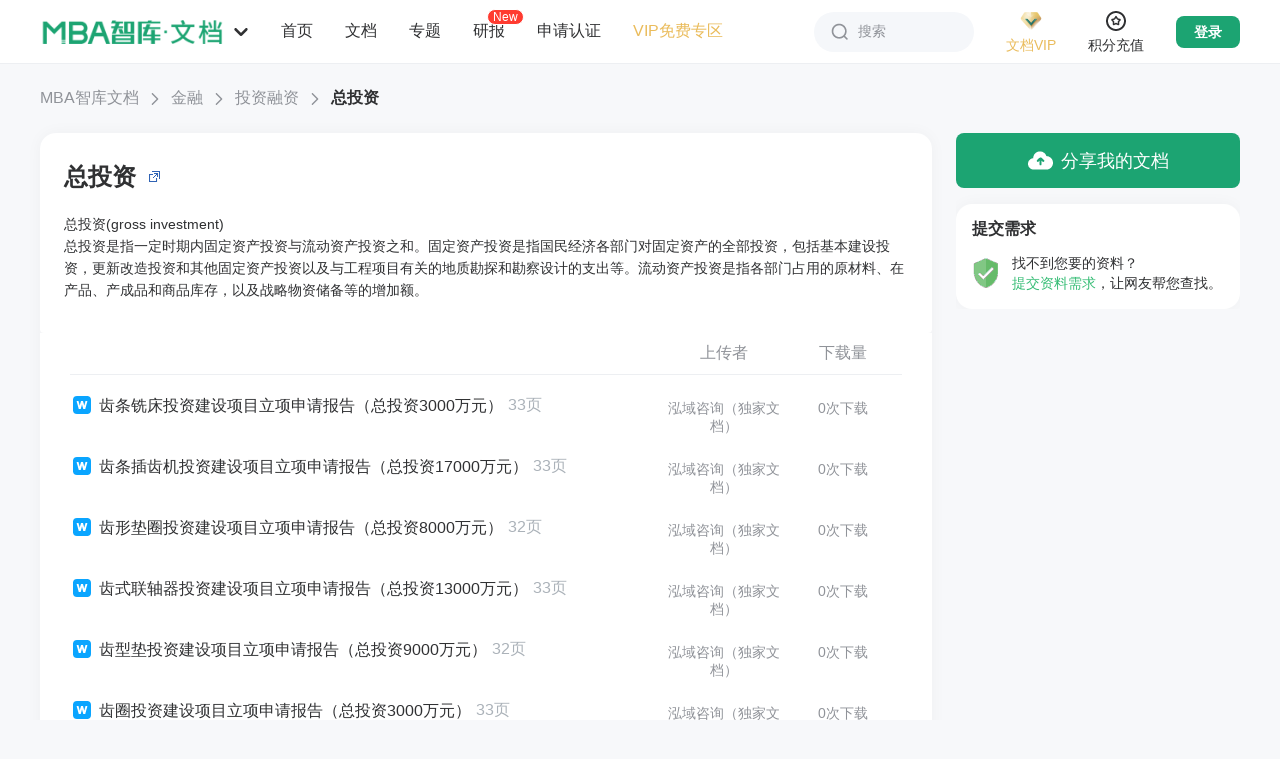

--- FILE ---
content_type: text/html; charset=utf-8
request_url: https://doc.mbalib.com/tag/%E6%80%BB%E6%8A%95%E8%B5%84?pn=3
body_size: 16987
content:
<!DOCTYPE html >
<html class="">
<head>
<meta charset="utf-8">
<meta name="viewport" content="width=device-width, initial-scale=1.0, user-scalable=0, minimum-scale=1.0, maximum-scale=1.0" />
<meta name="applicable-device" content="pc,mobile">
<meta http-equiv=X-UA-Compatible content="IE=Edge">
<meta name="renderer" content="webkit"/>
<meta name="force-rendering" content="webkit"/>
<meta name="robots" content="index,follow" />
<meta name="keywords" content="总投资" />
<meta name="description" content="总投资(gross investment)总投资是指一定时期内固定资产投资与流动资产投资之和。固定资产投资是指国民经济各部门对固定资产的全部投资，包括基本建设投资，更新改造投资和其他固定资产投资以及与工程项目有关的地质勘探和勘察设计的支出等。流动资产投资是指各部门占用的原材料、在产品、产成品和商品库存，以及战略物资储备等的增加额。" />
<link rel="shortcut icon" href="/favicon.ico" />
<link rel="copyright" href="//www.mbalib.com" />
<title>总投资 -  MBA智库文档</title>
<link rel="stylesheet" href="https://img.mbalib.com/doc/main_v921.css?v=0712" />

<link rel="stylesheet" href="https://img.mbalib.com/doc/home_common_v921.css?v=0912" />
<link rel="stylesheet" href="\iconfont/iconfont.css?v=420">
<link rel="stylesheet" href="https://img.mbalib.com/doc/iconfont/iconfont.css?v=0817">
<script src="https://img.mbalib.com/doc/icon/iconfont_copy.js"></script>



<script type="text/javascript" src="https://img.mbalib.com/common/jquery/jquery.js"></script>
<script type="text/javascript" src="https://img.mbalib.com/common/common.js?v=0602"></script>
<script type="text/javascript" src="https://img.mbalib.com/doc/front_app_v213.js?v=0817"></script>



<script src="https://dup.baidustatic.com/js/ds.js"></script>
<script>
var _hmt = _hmt || [];
(function() {
 var hm = document.createElement("script");
 hm.src = "https://hm.baidu.com/hm.js?9b0c3a7f2a7608cb5ff711c8a3f6697c";
 var s = document.getElementsByTagName("script")[0]; 
 s.parentNode.insertBefore(hm, s);

 })();


var wgUserType = 'anonymous';

// statUserType(wgUserType);
</script>


<!-- Google tag (gtag.js) -->
<script async src="https://www.googletagmanager.com/gtag/js?id=AW-11430241316"></script>
<script>
 
 window.dataLayer = window.dataLayer || []; function gtag(){dataLayer.push(arguments);} gtag('js', new Date()); gtag('config', 'AW-11430241316');
 
</script>
<script>
    var static_server="https://img.mbalib.com";
    
    if(!wfIsPC()){
         addCssByLink(static_server+'/doc/main-m.css?v=1120');
    }
    
</script></head><body  id="newcanvas">
<div class="header " >
  <div style="padding-top: 64px" class="phone-hide"></div>
<div class="topbar">
	<div class="topbar-box">
		<div class="topbar-logo" >
			<img src="https://img.mbalib.com/doc/images/wd-logo.png" />
			<svg class="logo-icon" aria-hidden="true" fill="#909399">
				<use xlink:href="#ic_mini_arrow_down"></use>
			</svg>
			<ul class="site-nav top_nav_li">
				<li><a target="_blank" href="//www.mbalib.com/" data-href="//www.mbalib.com/" data-channel="www" title="智库首页">首页</a></li>
				<li class=sel><a href="//doc.mbalib.com/" target="_self" data-href="//doc.mbalib.com/" data-channel="doc" title="智库文档">文档</a></li>
				<li><a target="_blank" href="//wiki.mbalib.com/" data-href="//wiki.mbalib.com/" data-channel="wiki" title="智库百科">百科</a></li>
				<li><a target="_blank" href="//ke.mbalib.com/" data-href="//ke.mbalib.com/" data-channel="ke" title="智库课堂">课堂</a></li>
				<li><a target="_blank" href="//mba.mbalib.com/" data-href="//mba.mbalib.com/" data-channel="mba" title="智库商学院">商学院</a></li>
				<li><a target="_blank" href="//news.mbalib.com/" data-href="//news.mbalib.com/" data-channel="news" title="智库资讯">资讯</a></li>
				<li><a target="_blank" href="//www.mbalib.com/web/knowledgeIndex" data-href="//www.mbalib.com/web/knowledgeIndex" data-channel="knowledge" title="知识点">知识点</a></li>
				<li><a target="_blank" href="//www.mbalib.com/InternationalMBA" data-href="//www.mbalib.com/InternationalMBA" data-channel="www" title="国际MBA">国际MBA</a></li>
				<li><a target="_blank" href="//www.mbalib.com/web/goods/list" data-href="//www.mbalib.com/web/goods/list" data-channel="goods" title="商城">商城</a></li>
				<li><a target="_blank" href="//ke.mbalib.com/#/business" data-href="//ke.mbalib.com/#/business" data-channel="business" title="企业商学院">企业商学院</a></li>
				<li><a target="_blank" href="//www.mbalib.com/ask" data-href="//www.mbalib.com/ask" data-channel="ask" title="问答">问答</a></li>
			</ul>
		</div>

		<ul class="topbar-nav">
			<li class="nav-li">
				<a class="li-title " href="//doc.mbalib.com" onclick="statAll_PilotBtnHome_()" title="首页">首页</a>
			</li>
			<li class="nav-li nav1" id="p1">
				<a class="li-title" href="javascript:void(0)" title="文档分类">文档</a>
				<div class="nav-pop-list nav-pop-list2" id="nav1"></div>
			</li>
			<li class="nav-li nav2" id="p2">
				<a class="li-title" href="javascript:void(0)" title="专题分类">专题</a>
				<div class="nav-pop-list nav-pop-list2" id="nav2"></div>
			</li>
			<li class="nav-li">
				<a class="li-title " onclick="statV1ReportHomePageEntrance();" href="/report" title="研报">研报
				<i class="new-i">New</i>
				</a>
			</li>
			<li class="nav-li nav3" id="p3">
				<a class="li-title" href="javascript:void(0)" title="申请认证">申请认证</a>
				<div class="nav-pop-list nav-pop-list3 rz-draw-down" id="nav3">
											<div>
							<div class="nav-2-title">认证类型</div>
							<div style="overflow: hidden;">
								<a class="rz-link rz-btn" href="/authentication?state=2&approve=organ" title="机构认证" target="_blank">机构认证</a>
								<a class="rz-link rz-btn" href="/authentication?state=2&approve=expert" title="专家认证" target="_blank">专家认证</a>
							</div>
						</div>
						<div>
							<div class="nav-2-title">认证咨询</div>
							<div>
								<p class="nav-2-title2">微信咨询</p>
								<img style="width: 120px;height:120px" data-src="https://img.mbalib.com/doc/images/qrcode.png" src="">
								<p class="nav-2-title2">电话咨询</p>
								<div class="rz-link" style="width: 100%;color:#666">0592-5817281</div>
							</div>

						</div>
										<!-- <ul class="ui-navlist2">
						<li><a href="/apply/partner" title="机构认证" target="_blank" style="float: none;">机构认证</a></li>
						<li><a href="/apply/partner?type=expert" title="专家认证" target="_blank" style="float: none;">专家认证</a></li>
						<li class="nav-icon nav-icon-zx"><a href="http://wpa.b.qq.com/cgi/wpa.php?ln=1&key=XzgwMDAxODIxMl80NzM3MjJfODAwMDE4MjEyXw" target="_blank">认证咨询</a></li>
						<li class="nav-icon nav-icon-phone"><a href="javascript:void(0);"  style="cursor: default">0592-5817281</a></li>
					</ul> -->
				</div>
			</li>
			<li class="nav-li">
				<a class="li-title color-brown" target="blank" href="/userpay/member?sfrom=pc_nav_left#free" onclick="statAll_PilotVIPFree_()" title="VIP免费专区">VIP免费专区</a>
			</li>
		</ul>
		<script type="text/javascript" src="https://img.mbalib.com/common/tmc/tmc.js"></script>
<div class="site-nav-r">
	<div class="topbar-search" id="topbar_search">
		<svg class="search-icon" aria-hidden="true" fill="#909399">
			<use xlink:href="#ic_search"></use>
		</svg>
		<span>搜索</span>
	</div>

	<div class="topbar-vip">
		<a href="/userpay/member?sfrom=PC_All_HeadJionVIP" target="_blank" class="vip-img" onclick="statePCAllHeadJionVIP()">
			<img src="https://img.mbalib.com/common/images/vip/topbar-VIP-doc.png" />
			<p class="brown">文档VIP</p>
		</a>
		<a href="/userpay/member?sfrom=PC_All_HeadJionMenuVIP" target="_blank" onclick="statePCAllHeadJionMenuVIP()"><img class="vip-privilege-img lazy-load" data-src="https://img.mbalib.com/common/images/vip_right.png" src="" style=""></a>
		<!--<div class="vip-privilege">
			<div class="privilege-title">加入VIP尊享特权</div>
			<ul class="privilege-box">
				<li><i class="privilegeIcon doc-right0"></i>
					<div class="main">
						<p class="name brown">VIP专享文档</p>
						<p class="desc">免费专享文档</p>
					</div>
				</li>
				<li><i class="privilegeIcon doc-right2"></i>
					<div class="main">
						<p class="name brown">超值8折下载</p>
						<p class="desc">不包含研报</p>
					</div>
				</li>
				<li><i class="privilegeIcon doc-right1"></i>
					<div class="main">
						<p class="name brown">赠送积分</p>
						<p class="desc">不过期</p>
					</div>
				</li>
				<li><i class="privilegeIcon doc-right3"></i>
					<div class="main">
						<p class="name brown">首篇免费</p>
						<p class="desc">仅限积分文档</p>
					</div>
				</li>
				<li><i class="privilegeIcon doc-right7"></i>
					<div class="main">
						<p class="name brown">纯净版体验</p>
						<p class="desc">内容过滤无广告</p>
					</div>
				</li>
				<li><i class="privilegeIcon doc-right4"></i>
					<div class="main">
						<p class="name brown">VIP权威标识</p>
						<p class="desc">彰显身份</p>
					</div>
				</li>
				<li><i class="privilegeIcon doc-right5"></i>
					<div class="main">
						<p class="name brown">专属客服</p>
						<p class="desc">一对一服务</p>
					</div>
				</li>
			</ul>
			<a href="/userpay/member?sfrom=PC_All_HeadJionMenuVIP" target="_blank" class="privilege-btn" onclick="statePCAllHeadJionMenuVIP()">开通/续费文档VIP</a>
		</div>-->
	</div>

	<div class="topbar-vip integral">
		<a href="/userpay/recharge?sfrom=PC_All_HeadJionWealth" target="_blank" class="vip-img" onclick="statePCAllHeadJionWealth()">
			<svg class="integral-icon" aria-hidden="true" fill="#909399">
				<use xlink:href="#ic_integral"></use>
			</svg>
			<p class="brown">积分充值</p>
		</a>
	</div>
	
	<div class="topbar-login-d">
	<a style="display:block" href="/login" class="topbar-login">登录</a>
	<a onclick="statLoginImg('doc')" href="/login"><img class="lazy-load" data-src="https://img.mbalib.com/common/a_pc/images/login/doc.png" src=""></a>
	</div>

	<div class="topbar-message notification">
		<div class="img-not">
			<svg class="ic_icon" aria-hidden="true">
				<use xlink:href="#ic_bell"></use>
			</svg>
			<p>消息</p>
		</div>
	</div>

	<div class="topbar-user">
		<a href="/user" class="user-img">
			<img src="https://img.mbalib.com/doc/images/user-100.jpg" />
		</a>

		<div class="user-pop-box">
			<a href="/user" class="title-top">
				<div class="title-img">
					<img src="https://img.mbalib.com/doc/images/user-100.jpg" />
				</div>
				<div class="title-content">
					<p>昵称未设置</p>
					<img src="https://img.mbalib.com/common/images/vip/topbar-VIP-doc.png" />
				</div>
				<svg class="right-icon" aria-hidden="true" fill="#909399">
					<use xlink:href="#ic_mini_arrow_right"></use>
				</svg>
			</a>
			<div class="doc-wallet">
				<a href="/userpay/member" target="_blank" onclick="statAll_HeadScoreTopUp_()"
					class="wallet-vip">
					<div class="wallet-title">
						文档VIP
						<svg class="right-icon" aria-hidden="true" fill="#909399">
							<use xlink:href="#ic_mini_arrow_right"></use>
						</svg>
					</div>
					<p class="wallet-buttom">未开通</p>
				</a>
				<a href="/userpay/recharge" target="_blank" onclick="statAll_HeadJionWealth_()"
					class="wallet-integral">
					<div class="wallet-title">
						文档积分
						<svg class="right-icon" aria-hidden="true" fill="#909399">
							<use xlink:href="#ic_mini_arrow_right"></use>
						</svg>
					</div>
					<p class="wallet-buttom">0</p>
				</a>
			</div>
			<div class="doc-box">
				<a href="/userdownload" target="_blank">
					<svg class="topbar-icon" aria-hidden="true" fill="#909399">
						<use xlink:href="#ic_buyfile"></use>
					</svg>
					<p>已下载文档</p>
				</a>
				<a href="/userfile" target="_blank" onclick="statAll_HeadMyFile_()">
					<svg class="topbar-icon" aria-hidden="true" fill="#909399">
						<use xlink:href="#ic_doc"></use>
					</svg>
					<p>我的文档</p>
				</a>
				<a href="/usertopic" target="_blank">
					<svg class="topbar-icon" aria-hidden="true" fill="#909399">
						<use xlink:href="#ic_file"></use>
					</svg>
					<p>我的专题</p>
				</a>
				<a href="/userpay" target="_blank">
					<svg class="topbar-icon" aria-hidden="true" fill="#909399">
						<use xlink:href="#ic_order"></use>
					</svg>
					<p>订单查询</p>
				</a>
				<a href="/financerecords" target="_blank">
					<svg class="topbar-icon" aria-hidden="true" fill="#909399">
						<use xlink:href="#ic_integral"></use>
					</svg>
					<p>积分变动</p>
				</a>
				<a href="/userrecommend" target="_blank">
					<svg class="topbar-icon" aria-hidden="true" fill="#909399">
						<use xlink:href="#ic_contribute"></use>
					</svg>
					<p>推介奖励</p>
				</a>
			</div>
			<div class="passport-box doc-box">
				<a href="//passport.mbalib.com/voucher" target="_blank">
					<svg class="topbar-icon" aria-hidden="true" fill="#909399">
						<use xlink:href="#ic_ticket"></use>
					</svg>
					<p>优惠券</p>
				</a>
				<a href="//passport.mbalib.com/favorite" target="_blank">
					<svg class="topbar-icon" aria-hidden="true" fill="#909399">
						<use xlink:href="#ic_star"></use>
					</svg>
					<p>收藏</p>
				</a>
				<a href="//passport.mbalib.com/user/accountsecurity" target="_blank">
					<svg class="topbar-icon" aria-hidden="true" fill="#909399">
						<use xlink:href="#ic_lock"></use>
					</svg>
					<p>账号安全</p>
				</a>
			</div>
			<div class="user-btns">
				<a href="/admin" target="_blank" class="admin-btn">后台管理</a>
				<a href="/logout" onclick="statAll_HeadOut_()">退出登录</a>
			</div>
		</div>
	</div>

	<div class="search-pop-box">
		<form class="search-box top-search-box" name=search action="/search" method=get>
						<div class="s-ipt-wr">
				<input class="s-ipt" type="text" name="q" id="search_top" value="" placeholder="请输入关键词"
					autocomplete="off" onclick="statSearch_InputBox_()">
				<button class="search-btn" id="search_submit">
					<svg class="search-icon" aria-hidden="true" fill="#909399">
						<use xlink:href="#ic_search"></use>
					</svg>
					<span>搜索</span>
				</button>
			</div>

			<div class="s-opt-wr">
				
									<label>
												<input onclick="statSearchType('0')" class="type-check" type="radio" name="ft"
							 checked id="ft0" value=0>
						<label class="custom-radio" for="ft0"></label>
																		<span>全部</span>
					</label>
									<label>
												<input onclick="statSearchType('1')" class="type-check" type="radio" name="ft"
							 id="ft1" value=1>
						<label class="custom-radio" for="ft1"></label>
																			<svg class="search-icon" aria-hidden="true" fill="#909399">
								<use xlink:href="#ic_doc_type_word"></use>
							</svg>
												<span>DOC</span>
					</label>
									<label>
												<input onclick="statSearchType('2')" class="type-check" type="radio" name="ft"
							 id="ft2" value=2>
						<label class="custom-radio" for="ft2"></label>
																			<svg class="search-icon" aria-hidden="true" fill="#909399">
								<use xlink:href="#ic_doc_type_pdf"></use>
							</svg>
												<span>PDF</span>
					</label>
									<label>
												<input onclick="statSearchType('3')" class="type-check" type="radio" name="ft"
							 id="ft3" value=3>
						<label class="custom-radio" for="ft3"></label>
																			<svg class="search-icon" aria-hidden="true" fill="#909399">
								<use xlink:href="#ic_doc_type_ppt"></use>
							</svg>
												<span>PPT</span>
					</label>
									<label>
												<input onclick="statSearchType('4')" class="type-check" type="radio" name="ft"
							 id="ft4" value=4>
						<label class="custom-radio" for="ft4"></label>
																			<svg class="search-icon" aria-hidden="true" fill="#909399">
								<use xlink:href="#ic_doc_type_excel"></use>
							</svg>
												<span>XLS</span>
					</label>
									<label>
												<input onclick="statSearchType('5')" class="type-check" type="radio" name="ft"
							 id="ft5" value=5>
						<label class="custom-radio" for="ft5"></label>
																			<svg class="search-icon" aria-hidden="true" fill="#909399">
								<use xlink:href="#ic_doc_type_txt"></use>
							</svg>
												<span>TXT</span>
					</label>
									<label>
												<input onclick="statSearchType('8')" class="type-check" type="radio" name="ft"
							 id="ft8" value=8>
						<label class="custom-radio" for="ft8"></label>
																			<svg class="search-icon" aria-hidden="true" fill="#909399">
								<use xlink:href="#ic_doc_type_report"></use>
							</svg>
												<span>研报</span>
					</label>
									<label>
												<input onclick="statSearchType('6')" class="type-check" type="radio" name="ft"
							 id="ft6" value=6>
						<label class="custom-radio" for="ft6"></label>
																			<svg class="search-icon" aria-hidden="true" fill="#909399">
								<use xlink:href="#ic_doc_type_special"></use>
							</svg>
												<span>专题</span>
					</label>
											</div>
					</form>

		<div class="search-history">
			<div class="history-title">
				搜索历史
				<svg class="delete-icon" id="delete_btn" aria-hidden="true" fill="#909399">
					<use xlink:href="#ic_garbage"></use>
				</svg>
			</div>
			<ul class="history-ul" id="history">
			</ul>
		</div>
	</div>

		</div>


<script>

document.addEventListener("DOMContentLoaded", function() {//懒加载
    var lazyImages = document.querySelectorAll('img.lazy-load');
    var lazyImageObserver = new IntersectionObserver(function(entries, observer) {
        entries.forEach(function(entry) {
            if (entry.isIntersecting) {
                var lazyImage = entry.target;
                lazyImage.src = lazyImage.dataset.src;
                lazyImage.classList.remove('lazy-load');
                lazyImageObserver.unobserve(lazyImage);
            }
        });
    });

    lazyImages.forEach(function(lazyImage) {
        lazyImageObserver.observe(lazyImage);
    });
});

</script>

<script>
	var wfusername = "";
	var wfrealname = "";
	var wfAdRoles = "nologin";
	var wfusersetUrl = "/userset";
	var wfuserfileUrl = "/userfile";
	var wfuserfavoriteUrl = "https://passport.mbalib.com/favorite";
	var wfuserdownloadUrl = "/userdownload";
	var wfuserpayUrl = "/userpay";
	var wffinancerecordsUrl = "/financerecords";
	var wfuserrecommendUrl = "/userrecommend";
	var wfusernoticeUrl = "/usernotice/system";
	var wfusermessageUrl = "/usermessage";
	var wfrechargeUrl = "/userpay/recharge";
	var wfmemberUrl = "/userpay/member";
	var wflogoutUrl = "/logout";
	var wfgetuserUrl = "/services/user";
	var wfuserUrl = "/user";
	var site_message_count = "0";
	

	
		$(function() {
			(function() {
				var token_user = getCookie("wikidbAccessToken");
				var personUl = getCookie("wikidbPersonUl");
				var searchObj = JSON.parse(localStorage.getItem('searchObj'));
				if (searchObj) {
					$('.search-history').show();
					for (i = 0; i < searchObj.length; i++) {
						let li = $('<li>' + searchObj[i] + '</li>');
						$('#history').append(li)
					}

					$('#history').on('click', 'li', function(e) {
						let text = $(this).text();
						$("#search_top").val(text);
						$("#search_submit").click();
						//$('form[name=search]').submit();
					})

					$('#delete_btn').click(function() {
						localStorage.removeItem('searchObj');
						$('.search-history').hide();
						searchObj = [];
					})

				} else {
					searchObj = [];
				}
				$('.search-pop-box').click(function(e) {
					e.stopPropagation()
				})

				$('#topbar_search').click(function(e) {
					e.stopPropagation()
					if ($('.search-pop-box').is(':visible')) {
						$('.search-pop-box').hide();
					} else {
						$('.search-pop-box').show();
						$('#search_top').focus();
					}
				})

				$(window).on('click', function(e) {
					$('.search-pop-box').hide();
				})

				$("#search_submit").click(function() {
					var key = $("#search_top").val();
					if (!key) return false;
					var index = $.inArray(key.trim(), searchObj);
					// 判断是否找到了该字符串
					if (index < 0) {
						searchObj.push(key.trim());
						localStorage.setItem('searchObj', JSON.stringify(searchObj));
					}
					var parten = /^[0-9]{4}$/;
					if (parten.test(key)) {
						if (typeof statSearch_SearchBtn_ == 'function') {
							statSearch_SearchBtn_();
						}
					}
				});

				if (token_user) {
					$.post(wfgetuserUrl, {}, function(result) {
						if (!$.isEmptyObject(result)) {
							if (result.error && result.error == 10003) {
								jumpLogin();
								return;
							}

							if (typeof setUserObj == 'function') {
								setUserObj(result); // 文档详情页方法，用于减少获取用户信息请求
							}
							$('.topbar-login').hide();
							$('.topbar-user').css('display', 'flex');
							$('.topbar-message').css('display', 'flex');
							noticePop();

							wfusername = result.name;
							wfrealname = result.realname;
							var wfuserAvatar = result.avatar;
							var wfrealIsVip = result.is_vip; // 是否为vip
							var wfrealUserLevelTime = result.user_level_time; // vip到期时间
							var wfrealUserLevelExpire = result.user_level_expire; // 是否开通过vip
							var wfrealWealth = result.wealth; // 积分余额
							if (wfrealname) {
								var hname = wfrealname;
								$('.title-content p').text(wfrealname);
							}
							/* else {
											var hname = '昵称未设置';
										}*/

							if (wfuserAvatar) {
								$('.user-img img').attr('src', wfuserAvatar);
								$('.title-img img').attr('src', wfuserAvatar);
							}

							if (wfrealIsVip) {
								$('.title-content').addClass('vip');
								$('.wallet-vip .wallet-buttom').addClass('op1');
								$('.wallet-vip .wallet-buttom').text(wfDateFormate1(wfrealUserLevelTime) +
									'到期');
							} else if(wfrealUserLevelExpire){
								$('.wallet-vip .wallet-buttom').text('已失效');
							}

							if (wfrealWealth > 0) {
								$('.wallet-integral .wallet-buttom').text(Math.floor(wfrealWealth))
							}

							if (result.type == 'admin' || result.type == 'sysop' || result.type == 'law'){
								$('.admin-btn').show();
							}

							if($('.rectangle-activity').length>0 && result.vip_view_text) {
								$('.rectangle-activity').text(result.vip_view_text);
								$('.rectangle-activity').show();
							}

						}
					}, 'json');
				} else {
					$('.topbar-login').show();
				}


			})();


		});
	
</script>
	</div>
	<div class="topbar-ad-box">
		<div style="width: 1386px;margin: 0 auto;height: 100%;"></div>
		<div style="width: 128px;margin-right: 40px;font-size: 0;" class="doc_top_right_div"></div>
	</div>
</div>

<div id="bg"></div>
<script>
	var navUrl = "/top/ajaxnavbar";
    var static_server = "https://img.mbalib.com";
    var isTransparent = "";
	
	$(function(){
			getNav();
	})
	$(window).on('scroll',function(){
		let scrollTop = window.pageYOffset || document.documentElement.scrollTop || document.body.scrollTop || $(".left-html > div").scrollTop();
		if(scrollTop > 0){
			$('.topbar').css({'box-shadow':'0px 8px 16px 0px rgba(0,0,0,0.04)'});
			if(isTransparent){
				$('.topbar').css({'background-color':'#fff'});
				$('#topbar_search').css({'background': '#F5F7FA','box-shadow': 'none'})
			}
		}else{
			$('.topbar').css({'box-shadow': 'none'});
			if(isTransparent){
				$('.topbar').css({'background-color':'transparent'});
				$('#topbar_search').css({'background': '#fff','box-shadow': '0px 0px 16px 0px rgba(0,0,0,0.04)'})
			}
		}
	});

	function getNav(){
		var data;
		data = sessionStorage.getItem("topNav");
		if(data)
		{
			data = JSON.parse(data);
			formatNav(data);
			return;
		}
		
		$.get(navUrl,function (result) {
		   formatNav(result);
		   var dataString = JSON.stringify(result);
		   sessionStorage.setItem("topNav", dataString);
    	});
	   
	}



	function formatNav(result){
	    var res=$.parseJSON(result);
		function hanldeImg(category_id){
			var str = '';
			if(category_id==1){
				str =  '<img style="background:url('+static_server+'/doc/images/nav/pic_1.png) no-repeat;background-size: 100% 100%;">';
			}else if(category_id==2){
				str =  '<img style="background:url('+static_server+'/doc/images/nav/pic_3.png) no-repeat;background-size: 100% 100%;">';
			}else if(category_id==3){
				str =  '<img style="background:url('+static_server+'/doc/images/nav/pic_4.png) no-repeat;background-size: 100% 100%;">';
			}else if(category_id==110){
				str =  '<img style="background:url('+static_server+'/doc/images/nav/pic_2.png) no-repeat;background-size: 100% 100%;">';
			}else if(category_id==5){
				str =  '<img style="background:url('+static_server+'/doc/images/nav/pic_5.png) no-repeat;background-size: 100% 100%;">';
			}else if(category_id==125){
				str =  '<img style="background:url('+static_server+'/doc/images/nav/pic_6.png) no-repeat;background-size: 100% 100%;">';
			}
			return str;
		}
		var str1='';
		var str2='';
		for (var i in res){
			str1+="<div class=\"class-lay\"><h3>"+hanldeImg(res[i].category_id)+"<a href='/list/"+res[i].category_id+"' class='tit'>"+res[i].category_name+"</a><sub style='line-height: 5.8'>共"+res[i].category_file_count+"份</sub></h3><ul style='margin-left: 128px;'>";
			str2+="<div class=\"class-lay\"><h3>"+hanldeImg(res[i].category_id)+"<a href='/list/topic_"+res[i].category_id+"' class='tit'>"+res[i].category_name+"</a><sub style='line-height: 5.8'>共"+res[i].category_topic_count+"份</sub></h3><ul style='margin-left: 128px'>";
			for(var j in res[i].category_childrens){
				if(res[i].category_childrens[j].category_name == '研究报告'){
					str1+="<li class='lay-new'><a href=/list/"+res[i].category_childrens[j].category_id+">"+res[i].category_childrens[j].category_name+"</a><img src='"+static_server+"/doc/images/new.png'></li>";
				} else {
					str1+="<li><a href=/list/"+res[i].category_childrens[j].category_id+">"+res[i].category_childrens[j].category_name+"</a></li>";
				}
				str2+="<li><a href=/list/topic_"+res[i].category_childrens[j].category_id+">"+res[i].category_childrens[j].category_name+"</a></li>";
				if (j>=12){break;}
			}
			str1+="<li><a href=/list/"+res[i].category_id+">...</a></li></ul></div>";
			str2+="<li><a href=/list/topic_"+res[i].category_id+">...</a></li></ul></div>";
		}
		$('#nav1').html(str1);
		$('#nav2').html(str2);
	}


	$(".top_nav_li a").click(function(){
		var h = $(this).attr('data-href');
		var channel = $(this).attr('data-channel');
		if(typeof(statTopChannelEntrance) == 'function') {
			statTopChannelEntrance(channel);
		}
		//location.href = h;
	});
	$('.topbar-logo > img').click(function(e){
		if(typeof(statAll_logoBtn_) == 'function') {
			statAll_logoBtn_();
		}

		if (e.ctrlKey) {
			// ctrl+鼠标点击，新窗口打开
			window.open('/');
		} else {
			// 非ctrl+鼠标点击，当前窗口刷新
			location.href = '/';
		}

	})

	$('#p1').mouseenter(function(){
        if(typeof statAll_PilotFileSort_ == 'function'){
            statAll_PilotFileSort_();
        }
    })
    $('#p2').mouseover(function(){
        if(typeof statAll_PilotTopicSort_ == 'function'){
            statAll_PilotTopicSort_();
        }
    })
    $('#p3').mouseover(function(){
		  var $img = $(this).find('img');
            // 如果data-src有值且src为空，则将data-src的值赋给src
            if ($img.attr('data-src') && !$img.attr('src')) {
                $img.attr('src', $img.attr('data-src'));
                // 可选：加载成功后移除data-src，避免重复加载
                $img.removeAttr('data-src');
            }
        if(typeof statAll_PilotApplyCertification_ == 'function'){
            statAll_PilotApplyCertification_();
        }
    })
	
</script> 
  </div><div class="container">
<span class="hd-site-nav">
		     <a href="/" class="site-2">MBA智库文档</a><svg class="site-icon" aria-hidden="true" fill="#909399"><use xlink:href="#ic_arrow_right"></use></svg><a class="site-2" href="/list/3">金融</a><svg class="site-icon" aria-hidden="true" fill="#909399"><use xlink:href="#ic_arrow_right"></use></svg><a class="site-2" href="/list/109">投资融资</a><svg class="site-icon" aria-hidden="true" fill="#909399"><use xlink:href="#ic_arrow_right"></use></svg><a class="site-3" href="javascript:void(0)">总投资</a>
	</span>
    <div class="conta-wr">
     <div class="conta-l-wr">
        <div class="conta-l scene-list">
          <div id="tag-mod" class="class-mod">
               <h2><a target="_blank" href="//wiki.mbalib.com/wiki/%E6%80%BB%E6%8A%95%E8%B5%84">总投资</a><sub></sub></h2>
		<div class="inner">
                    <p>总投资(gross investment)<br />
总投资是指一定时期内固定资产投资与流动资产投资之和。固定资产投资是指国民经济各部门对固定资产的全部投资，包括基本建设投资，更新改造投资和其他固定资产投资以及与工程项目有关的地质勘探和勘察设计的支出等。流动资产投资是指各部门占用的原材料、在产品、产成品和商品库存，以及战略物资储备等的增加额。<br />
</p>
</div>          </div>
          <div class="dataList">
                <!--文档-->
                <div class="bd bor2-item-wr">
                    <div class="doc-item-hd">
                      <div class="doc-inf">
                        <a class="doc-inf-aut">　</a>
                                                  <a class="doc-inf-aut">上传者</a>
                                                <a class="doc-inf-coll  ">下载量
                          <i></i>
                        </a>
                      </div>
                    </div>
		                       <div class="doc-item-wr">
                                           <div class="doc-num-wr">
                        <div class="doc-num">
                          <a style="display: inline-block;" target="_blank" href="/view/95870009f1640abbc6d41c95fecf7b4d.html" target="_blank">
                            <svg style="margin: -2px 5px 0 0;" class="doc-icon" aria-hidden="true"><use xlink:href="#ic_doc_type_word"></use></svg>
                            齿条铣床投资建设项目立项申请报告（总投资3000万元）
                          </a>
                          <i style="vertical-align: top;flex-shrink: 0;">33页</i>
                        </div>
                      </div>
                      <div class="doc-inf">
                        <span class="doc-inf-aut">　</span>
                                                  <span class="doc-inf-aut">泓域咨询（独家文档）</span>
                                                <span class="doc-inf-coll">0次下载</span>
                      </div>
                    </div>
		                       <div class="doc-item-wr">
                                           <div class="doc-num-wr">
                        <div class="doc-num">
                          <a style="display: inline-block;" target="_blank" href="/view/99ff06259deecebd813b8a70d6788a80.html" target="_blank">
                            <svg style="margin: -2px 5px 0 0;" class="doc-icon" aria-hidden="true"><use xlink:href="#ic_doc_type_word"></use></svg>
                            齿条插齿机投资建设项目立项申请报告（总投资17000万元）
                          </a>
                          <i style="vertical-align: top;flex-shrink: 0;">33页</i>
                        </div>
                      </div>
                      <div class="doc-inf">
                        <span class="doc-inf-aut">　</span>
                                                  <span class="doc-inf-aut">泓域咨询（独家文档）</span>
                                                <span class="doc-inf-coll">0次下载</span>
                      </div>
                    </div>
		                       <div class="doc-item-wr">
                                           <div class="doc-num-wr">
                        <div class="doc-num">
                          <a style="display: inline-block;" target="_blank" href="/view/695020c6272bcc902dacaa17d0ebf70c.html" target="_blank">
                            <svg style="margin: -2px 5px 0 0;" class="doc-icon" aria-hidden="true"><use xlink:href="#ic_doc_type_word"></use></svg>
                            齿形垫圈投资建设项目立项申请报告（总投资8000万元）
                          </a>
                          <i style="vertical-align: top;flex-shrink: 0;">32页</i>
                        </div>
                      </div>
                      <div class="doc-inf">
                        <span class="doc-inf-aut">　</span>
                                                  <span class="doc-inf-aut">泓域咨询（独家文档）</span>
                                                <span class="doc-inf-coll">0次下载</span>
                      </div>
                    </div>
		                       <div class="doc-item-wr">
                                           <div class="doc-num-wr">
                        <div class="doc-num">
                          <a style="display: inline-block;" target="_blank" href="/view/ec0be33b46a80bc1230b7b3f7b9f809e.html" target="_blank">
                            <svg style="margin: -2px 5px 0 0;" class="doc-icon" aria-hidden="true"><use xlink:href="#ic_doc_type_word"></use></svg>
                            齿式联轴器投资建设项目立项申请报告（总投资13000万元）
                          </a>
                          <i style="vertical-align: top;flex-shrink: 0;">33页</i>
                        </div>
                      </div>
                      <div class="doc-inf">
                        <span class="doc-inf-aut">　</span>
                                                  <span class="doc-inf-aut">泓域咨询（独家文档）</span>
                                                <span class="doc-inf-coll">0次下载</span>
                      </div>
                    </div>
		                       <div class="doc-item-wr">
                                           <div class="doc-num-wr">
                        <div class="doc-num">
                          <a style="display: inline-block;" target="_blank" href="/view/d161d0f7cd11b82b7d2a41e6adec3e93.html" target="_blank">
                            <svg style="margin: -2px 5px 0 0;" class="doc-icon" aria-hidden="true"><use xlink:href="#ic_doc_type_word"></use></svg>
                            齿型垫投资建设项目立项申请报告（总投资9000万元）
                          </a>
                          <i style="vertical-align: top;flex-shrink: 0;">32页</i>
                        </div>
                      </div>
                      <div class="doc-inf">
                        <span class="doc-inf-aut">　</span>
                                                  <span class="doc-inf-aut">泓域咨询（独家文档）</span>
                                                <span class="doc-inf-coll">0次下载</span>
                      </div>
                    </div>
		                       <div class="doc-item-wr">
                                           <div class="doc-num-wr">
                        <div class="doc-num">
                          <a style="display: inline-block;" target="_blank" href="/view/52c31d7ecccc94d338fdaebc37b59b56.html" target="_blank">
                            <svg style="margin: -2px 5px 0 0;" class="doc-icon" aria-hidden="true"><use xlink:href="#ic_doc_type_word"></use></svg>
                            齿圈投资建设项目立项申请报告（总投资3000万元）
                          </a>
                          <i style="vertical-align: top;flex-shrink: 0;">33页</i>
                        </div>
                      </div>
                      <div class="doc-inf">
                        <span class="doc-inf-aut">　</span>
                                                  <span class="doc-inf-aut">泓域咨询（独家文档）</span>
                                                <span class="doc-inf-coll">0次下载</span>
                      </div>
                    </div>
		                       <div class="doc-item-wr">
                                           <div class="doc-num-wr">
                        <div class="doc-num">
                          <a style="display: inline-block;" target="_blank" href="/view/7ff0ba36e20c137f00760e7baecb5cf0.html" target="_blank">
                            <svg style="margin: -2px 5px 0 0;" class="doc-icon" aria-hidden="true"><use xlink:href="#ic_doc_type_word"></use></svg>
                            鼻毛剪投资建设项目立项申请报告（总投资10000万元）
                          </a>
                          <i style="vertical-align: top;flex-shrink: 0;">32页</i>
                        </div>
                      </div>
                      <div class="doc-inf">
                        <span class="doc-inf-aut">　</span>
                                                  <span class="doc-inf-aut">泓域咨询（独家文档）</span>
                                                <span class="doc-inf-coll">0次下载</span>
                      </div>
                    </div>
		                       <div class="doc-item-wr">
                                           <div class="doc-num-wr">
                        <div class="doc-num">
                          <a style="display: inline-block;" target="_blank" href="/view/78d04ea6ea5aaf7e81b0940275581670.html" target="_blank">
                            <svg style="margin: -2px 5px 0 0;" class="doc-icon" aria-hidden="true"><use xlink:href="#ic_doc_type_word"></use></svg>
                            鼻梁增高器投资建设项目立项申请报告（总投资15000万元）
                          </a>
                          <i style="vertical-align: top;flex-shrink: 0;">33页</i>
                        </div>
                      </div>
                      <div class="doc-inf">
                        <span class="doc-inf-aut">　</span>
                                                  <span class="doc-inf-aut">泓域咨询（独家文档）</span>
                                                <span class="doc-inf-coll">0次下载</span>
                      </div>
                    </div>
		                       <div class="doc-item-wr">
                                           <div class="doc-num-wr">
                        <div class="doc-num">
                          <a style="display: inline-block;" target="_blank" href="/view/deb2108471addbaaeb2df999f6026350.html" target="_blank">
                            <svg style="margin: -2px 5px 0 0;" class="doc-icon" aria-hidden="true"><use xlink:href="#ic_doc_type_word"></use></svg>
                            鼠标投资建设项目立项申请报告（总投资5000万元）
                          </a>
                          <i style="vertical-align: top;flex-shrink: 0;">33页</i>
                        </div>
                      </div>
                      <div class="doc-inf">
                        <span class="doc-inf-aut">　</span>
                                                  <span class="doc-inf-aut">泓域咨询（独家文档）</span>
                                                <span class="doc-inf-coll">0次下载</span>
                      </div>
                    </div>
		                       <div class="doc-item-wr">
                                           <div class="doc-num-wr">
                        <div class="doc-num">
                          <a style="display: inline-block;" target="_blank" href="/view/4aeb2dfe43776c665c35f5508ae8d5ae.html" target="_blank">
                            <svg style="margin: -2px 5px 0 0;" class="doc-icon" aria-hidden="true"><use xlink:href="#ic_doc_type_word"></use></svg>
                            鼠标垫投资建设项目立项申请报告（总投资5000万元）
                          </a>
                          <i style="vertical-align: top;flex-shrink: 0;">33页</i>
                        </div>
                      </div>
                      <div class="doc-inf">
                        <span class="doc-inf-aut">　</span>
                                                  <span class="doc-inf-aut">泓域咨询（独家文档）</span>
                                                <span class="doc-inf-coll">0次下载</span>
                      </div>
                    </div>
		                       <div class="doc-item-wr">
                                           <div class="doc-num-wr">
                        <div class="doc-num">
                          <a style="display: inline-block;" target="_blank" href="/view/38cd34dc05740f1f5a30fcd6cf3537a4.html" target="_blank">
                            <svg style="margin: -2px 5px 0 0;" class="doc-icon" aria-hidden="true"><use xlink:href="#ic_doc_type_word"></use></svg>
                            鼓风机投资建设项目立项申请报告（总投资13000万元）
                          </a>
                          <i style="vertical-align: top;flex-shrink: 0;">33页</i>
                        </div>
                      </div>
                      <div class="doc-inf">
                        <span class="doc-inf-aut">　</span>
                                                  <span class="doc-inf-aut">泓域咨询（独家文档）</span>
                                                <span class="doc-inf-coll">0次下载</span>
                      </div>
                    </div>
		                       <div class="doc-item-wr">
                                           <div class="doc-num-wr">
                        <div class="doc-num">
                          <a style="display: inline-block;" target="_blank" href="/view/7661117607feef9be33553a955c56067.html" target="_blank">
                            <svg style="margin: -2px 5px 0 0;" class="doc-icon" aria-hidden="true"><use xlink:href="#ic_doc_type_word"></use></svg>
                            鼓纸投资建设项目立项申请报告（总投资16000万元）
                          </a>
                          <i style="vertical-align: top;flex-shrink: 0;">32页</i>
                        </div>
                      </div>
                      <div class="doc-inf">
                        <span class="doc-inf-aut">　</span>
                                                  <span class="doc-inf-aut">泓域咨询（独家文档）</span>
                                                <span class="doc-inf-coll">0次下载</span>
                      </div>
                    </div>
		                       <div class="doc-item-wr">
                                           <div class="doc-num-wr">
                        <div class="doc-num">
                          <a style="display: inline-block;" target="_blank" href="/view/8965fb2328e1a8bbcd6e63510c2438af.html" target="_blank">
                            <svg style="margin: -2px 5px 0 0;" class="doc-icon" aria-hidden="true"><use xlink:href="#ic_doc_type_word"></use></svg>
                            鼓形齿联轴器投资建设项目立项申请报告（总投资4000万元）
                          </a>
                          <i style="vertical-align: top;flex-shrink: 0;">32页</i>
                        </div>
                      </div>
                      <div class="doc-inf">
                        <span class="doc-inf-aut">　</span>
                                                  <span class="doc-inf-aut">泓域咨询（独家文档）</span>
                                                <span class="doc-inf-coll">0次下载</span>
                      </div>
                    </div>
		                       <div class="doc-item-wr">
                                           <div class="doc-num-wr">
                        <div class="doc-num">
                          <a style="display: inline-block;" target="_blank" href="/view/e93363254a5464419daedfeb7444304d.html" target="_blank">
                            <svg style="margin: -2px 5px 0 0;" class="doc-icon" aria-hidden="true"><use xlink:href="#ic_doc_type_word"></use></svg>
                            鼓式过滤机投资建设项目立项申请报告（总投资18000万元）
                          </a>
                          <i style="vertical-align: top;flex-shrink: 0;">33页</i>
                        </div>
                      </div>
                      <div class="doc-inf">
                        <span class="doc-inf-aut">　</span>
                                                  <span class="doc-inf-aut">泓域咨询（独家文档）</span>
                                                <span class="doc-inf-coll">0次下载</span>
                      </div>
                    </div>
		                       <div class="doc-item-wr">
                                           <div class="doc-num-wr">
                        <div class="doc-num">
                          <a style="display: inline-block;" target="_blank" href="/view/9dd2d482817ef59d9cfd8d2e5895767d.html" target="_blank">
                            <svg style="margin: -2px 5px 0 0;" class="doc-icon" aria-hidden="true"><use xlink:href="#ic_doc_type_word"></use></svg>
                            鼓式硫化机投资建设项目立项申请报告（总投资8000万元）
                          </a>
                          <i style="vertical-align: top;flex-shrink: 0;">33页</i>
                        </div>
                      </div>
                      <div class="doc-inf">
                        <span class="doc-inf-aut">　</span>
                                                  <span class="doc-inf-aut">泓域咨询（独家文档）</span>
                                                <span class="doc-inf-coll">0次下载</span>
                      </div>
                    </div>
		                       <div class="doc-item-wr">
                                           <div class="doc-num-wr">
                        <div class="doc-num">
                          <a style="display: inline-block;" target="_blank" href="/view/bcf3e6386b04102f459f8afa40f0520f.html" target="_blank">
                            <svg style="margin: -2px 5px 0 0;" class="doc-icon" aria-hidden="true"><use xlink:href="#ic_doc_type_word"></use></svg>
                            黑铁丝投资建设项目立项申请报告（总投资17000万元）
                          </a>
                          <i style="vertical-align: top;flex-shrink: 0;">33页</i>
                        </div>
                      </div>
                      <div class="doc-inf">
                        <span class="doc-inf-aut">　</span>
                                                  <span class="doc-inf-aut">泓域咨询（独家文档）</span>
                                                <span class="doc-inf-coll">0次下载</span>
                      </div>
                    </div>
		                       <div class="doc-item-wr">
                                           <div class="doc-num-wr">
                        <div class="doc-num">
                          <a style="display: inline-block;" target="_blank" href="/view/a6f56d01ece656c330df5f6121e93b68.html" target="_blank">
                            <svg style="margin: -2px 5px 0 0;" class="doc-icon" aria-hidden="true"><use xlink:href="#ic_doc_type_word"></use></svg>
                            黑色金属矿产投资建设项目立项申请报告（总投资3000万元）
                          </a>
                          <i style="vertical-align: top;flex-shrink: 0;">32页</i>
                        </div>
                      </div>
                      <div class="doc-inf">
                        <span class="doc-inf-aut">　</span>
                                                  <span class="doc-inf-aut">泓域咨询（独家文档）</span>
                                                <span class="doc-inf-coll">0次下载</span>
                      </div>
                    </div>
		                       <div class="doc-item-wr">
                                           <div class="doc-num-wr">
                        <div class="doc-num">
                          <a style="display: inline-block;" target="_blank" href="/view/1a780f8391487d95f1378320741923c5.html" target="_blank">
                            <svg style="margin: -2px 5px 0 0;" class="doc-icon" aria-hidden="true"><use xlink:href="#ic_doc_type_word"></use></svg>
                            黑色金属投资建设项目立项申请报告（总投资3000万元）
                          </a>
                          <i style="vertical-align: top;flex-shrink: 0;">33页</i>
                        </div>
                      </div>
                      <div class="doc-inf">
                        <span class="doc-inf-aut">　</span>
                                                  <span class="doc-inf-aut">泓域咨询（独家文档）</span>
                                                <span class="doc-inf-coll">0次下载</span>
                      </div>
                    </div>
		                       <div class="doc-item-wr">
                                           <div class="doc-num-wr">
                        <div class="doc-num">
                          <a style="display: inline-block;" target="_blank" href="/view/dd36cf956ce81eda07feb36b1e2bda30.html" target="_blank">
                            <svg style="margin: -2px 5px 0 0;" class="doc-icon" aria-hidden="true"><use xlink:href="#ic_doc_type_word"></use></svg>
                            黑色金属制品投资建设项目立项申请报告（总投资18000万元）
                          </a>
                          <i style="vertical-align: top;flex-shrink: 0;">33页</i>
                        </div>
                      </div>
                      <div class="doc-inf">
                        <span class="doc-inf-aut">　</span>
                                                  <span class="doc-inf-aut">泓域咨询（独家文档）</span>
                                                <span class="doc-inf-coll">0次下载</span>
                      </div>
                    </div>
		                       <div class="doc-item-wr">
                                           <div class="doc-num-wr">
                        <div class="doc-num">
                          <a style="display: inline-block;" target="_blank" href="/view/7818492fe415a8ad78bcbc66a38e9350.html" target="_blank">
                            <svg style="margin: -2px 5px 0 0;" class="doc-icon" aria-hidden="true"><use xlink:href="#ic_doc_type_word"></use></svg>
                            黑碳化硅投资建设项目立项申请报告（总投资25000万元）
                          </a>
                          <i style="vertical-align: top;flex-shrink: 0;">33页</i>
                        </div>
                      </div>
                      <div class="doc-inf">
                        <span class="doc-inf-aut">　</span>
                                                  <span class="doc-inf-aut">泓域咨询（独家文档）</span>
                                                <span class="doc-inf-coll">0次下载</span>
                      </div>
                    </div>
		                       <div class="doc-item-wr">
                                           <div class="doc-num-wr">
                        <div class="doc-num">
                          <a style="display: inline-block;" target="_blank" href="/view/fd69f5b0f37effec1373c57cf77b1141.html" target="_blank">
                            <svg style="margin: -2px 5px 0 0;" class="doc-icon" aria-hidden="true"><use xlink:href="#ic_doc_type_word"></use></svg>
                            黑白电视投资建设项目立项申请报告（总投资3000万元）
                          </a>
                          <i style="vertical-align: top;flex-shrink: 0;">35页</i>
                        </div>
                      </div>
                      <div class="doc-inf">
                        <span class="doc-inf-aut">　</span>
                                                  <span class="doc-inf-aut">泓域咨询（独家文档）</span>
                                                <span class="doc-inf-coll">0次下载</span>
                      </div>
                    </div>
		                       <div class="doc-item-wr">
                                           <div class="doc-num-wr">
                        <div class="doc-num">
                          <a style="display: inline-block;" target="_blank" href="/view/ba95bddce426471d8fb3ea2a40ec70bb.html" target="_blank">
                            <svg style="margin: -2px 5px 0 0;" class="doc-icon" aria-hidden="true"><use xlink:href="#ic_doc_type_word"></use></svg>
                            黑玻投资建设项目立项申请报告（总投资3000万元）
                          </a>
                          <i style="vertical-align: top;flex-shrink: 0;">33页</i>
                        </div>
                      </div>
                      <div class="doc-inf">
                        <span class="doc-inf-aut">　</span>
                                                  <span class="doc-inf-aut">泓域咨询（独家文档）</span>
                                                <span class="doc-inf-coll">0次下载</span>
                      </div>
                    </div>
		                       <div class="doc-item-wr">
                                           <div class="doc-num-wr">
                        <div class="doc-num">
                          <a style="display: inline-block;" target="_blank" href="/view/477a40299d812828a39771c878e9a8e3.html" target="_blank">
                            <svg style="margin: -2px 5px 0 0;" class="doc-icon" aria-hidden="true"><use xlink:href="#ic_doc_type_word"></use></svg>
                            黑板投资建设项目立项申请报告（总投资15000万元）
                          </a>
                          <i style="vertical-align: top;flex-shrink: 0;">32页</i>
                        </div>
                      </div>
                      <div class="doc-inf">
                        <span class="doc-inf-aut">　</span>
                                                  <span class="doc-inf-aut">泓域咨询（独家文档）</span>
                                                <span class="doc-inf-coll">0次下载</span>
                      </div>
                    </div>
		                       <div class="doc-item-wr">
                                           <div class="doc-num-wr">
                        <div class="doc-num">
                          <a style="display: inline-block;" target="_blank" href="/view/27b8ae2ab3e0fedf75894cef335530b8.html" target="_blank">
                            <svg style="margin: -2px 5px 0 0;" class="doc-icon" aria-hidden="true"><use xlink:href="#ic_doc_type_word"></use></svg>
                            黑刚玉投资建设项目立项申请报告（总投资21000万元）
                          </a>
                          <i style="vertical-align: top;flex-shrink: 0;">36页</i>
                        </div>
                      </div>
                      <div class="doc-inf">
                        <span class="doc-inf-aut">　</span>
                                                  <span class="doc-inf-aut">泓域咨询（独家文档）</span>
                                                <span class="doc-inf-coll">0次下载</span>
                      </div>
                    </div>
		                       <div class="doc-item-wr">
                                           <div class="doc-num-wr">
                        <div class="doc-num">
                          <a style="display: inline-block;" target="_blank" href="/view/1dc672a37b53158a01e914dff830647a.html" target="_blank">
                            <svg style="margin: -2px 5px 0 0;" class="doc-icon" aria-hidden="true"><use xlink:href="#ic_doc_type_word"></use></svg>
                            黑丝（黑铁丝）投资建设项目立项申请报告（总投资8000万元）
                          </a>
                          <i style="vertical-align: top;flex-shrink: 0;">33页</i>
                        </div>
                      </div>
                      <div class="doc-inf">
                        <span class="doc-inf-aut">　</span>
                                                  <span class="doc-inf-aut">泓域咨询（独家文档）</span>
                                                <span class="doc-inf-coll">0次下载</span>
                      </div>
                    </div>
		                       <div class="doc-item-wr">
                                           <div class="doc-num-wr">
                        <div class="doc-num">
                          <a style="display: inline-block;" target="_blank" href="/view/502eff67302b06d53fe9440335f9799d.html" target="_blank">
                            <svg style="margin: -2px 5px 0 0;" class="doc-icon" aria-hidden="true"><use xlink:href="#ic_doc_type_word"></use></svg>
                            黏胶用品投资建设项目立项申请报告（总投资7000万元）
                          </a>
                          <i style="vertical-align: top;flex-shrink: 0;">33页</i>
                        </div>
                      </div>
                      <div class="doc-inf">
                        <span class="doc-inf-aut">　</span>
                                                  <span class="doc-inf-aut">泓域咨询（独家文档）</span>
                                                <span class="doc-inf-coll">0次下载</span>
                      </div>
                    </div>
		                       <div class="doc-item-wr">
                                           <div class="doc-num-wr">
                        <div class="doc-num">
                          <a style="display: inline-block;" target="_blank" href="/view/ee8f748fdf9a022168059e6a6265be40.html" target="_blank">
                            <svg style="margin: -2px 5px 0 0;" class="doc-icon" aria-hidden="true"><use xlink:href="#ic_doc_type_word"></use></svg>
                            黄铜阀投资建设项目立项申请报告（总投资10000万元）
                          </a>
                          <i style="vertical-align: top;flex-shrink: 0;">33页</i>
                        </div>
                      </div>
                      <div class="doc-inf">
                        <span class="doc-inf-aut">　</span>
                                                  <span class="doc-inf-aut">泓域咨询（独家文档）</span>
                                                <span class="doc-inf-coll">0次下载</span>
                      </div>
                    </div>
		                       <div class="doc-item-wr">
                                           <div class="doc-num-wr">
                        <div class="doc-num">
                          <a style="display: inline-block;" target="_blank" href="/view/9e93eab6257ea5d38528461fe2cf73c3.html" target="_blank">
                            <svg style="margin: -2px 5px 0 0;" class="doc-icon" aria-hidden="true"><use xlink:href="#ic_doc_type_word"></use></svg>
                            黄铜闸阀投资建设项目立项申请报告（总投资5000万元）
                          </a>
                          <i style="vertical-align: top;flex-shrink: 0;">33页</i>
                        </div>
                      </div>
                      <div class="doc-inf">
                        <span class="doc-inf-aut">　</span>
                                                  <span class="doc-inf-aut">泓域咨询（独家文档）</span>
                                                <span class="doc-inf-coll">0次下载</span>
                      </div>
                    </div>
		                       <div class="doc-item-wr">
                                           <div class="doc-num-wr">
                        <div class="doc-num">
                          <a style="display: inline-block;" target="_blank" href="/view/42fb6cc075cc84f604b711c10a5e9d52.html" target="_blank">
                            <svg style="margin: -2px 5px 0 0;" class="doc-icon" aria-hidden="true"><use xlink:href="#ic_doc_type_word"></use></svg>
                            黄铜过滤器投资建设项目立项申请报告（总投资14000万元）
                          </a>
                          <i style="vertical-align: top;flex-shrink: 0;">32页</i>
                        </div>
                      </div>
                      <div class="doc-inf">
                        <span class="doc-inf-aut">　</span>
                                                  <span class="doc-inf-aut">泓域咨询（独家文档）</span>
                                                <span class="doc-inf-coll">0次下载</span>
                      </div>
                    </div>
		                       <div class="doc-item-wr">
                                           <div class="doc-num-wr">
                        <div class="doc-num">
                          <a style="display: inline-block;" target="_blank" href="/view/5971c37b4a7b4a9e43e8a93f328f5170.html" target="_blank">
                            <svg style="margin: -2px 5px 0 0;" class="doc-icon" aria-hidden="true"><use xlink:href="#ic_doc_type_word"></use></svg>
                            黄铜球阀投资建设项目立项申请报告（总投资9000万元）
                          </a>
                          <i style="vertical-align: top;flex-shrink: 0;">33页</i>
                        </div>
                      </div>
                      <div class="doc-inf">
                        <span class="doc-inf-aut">　</span>
                                                  <span class="doc-inf-aut">泓域咨询（独家文档）</span>
                                                <span class="doc-inf-coll">0次下载</span>
                      </div>
                    </div>
		                       <style>
    
    .pagenew{
        margin: 50px 0;
        font-size: 16px;
        text-align: center;
        display: flex;
        align-items: center;
        justify-content: center;
    }

    .pagenew a{
        margin: 0 8px;
        display: inline-block;
        width:36px;
        height:36px;
        background:rgba(255,255,255,1);
        border-radius:8px;
        border:1px solid #EDEFF2;
        font-size:14px;
        font-family:PingFangSC-Regular,PingFang SC;
        font-weight:400;
        color:#303133;
        line-height:36px;
    }
    .pagenew .current{
        margin: 0 8px;
        display: inline-block;
        width:36px;
        height:36px;
        background:rgba(28,164,114,1);
        border-radius:8px;
        font-size:14px;
        font-family:PingFangSC-Regular,PingFang SC;
        font-weight:400;
        color:#fff;
        line-height:36px;
    }
    .pagenew .disabled_btn{
        width: auto;
        padding: 0 14px;
        color: #303133;
    }
    .pagenew .text{
        font-weight:400;
        color:#909399;
        line-height:22px;
        font-size: 14px;
    }
    .pagenew input{
        width:66px;
        height:36px;
        background:rgba(255,255,255,1);
        border-radius:7px;
        border:1px solid #EDEFF2;
        margin: 0px 8px 3px 16px;
        text-align: center;
    }
    
</style>



<div class="pagenew m-hide">
                    <a href="/tag/%E6%80%BB%E6%8A%95%E8%B5%84?pn=2" class="disabled_btn">上一页</a>
                                    <a class="page_btn" href="/tag/%E6%80%BB%E6%8A%95%E8%B5%84?pn=0">1</a>
                                    <a class="page_btn" href="/tag/%E6%80%BB%E6%8A%95%E8%B5%84?pn=1">2</a>
                                    <a class="page_btn" href="/tag/%E6%80%BB%E6%8A%95%E8%B5%84?pn=2">3</a>
                                    <span class="current">4</span>                            <a class="page_btn" href="/tag/%E6%80%BB%E6%8A%95%E8%B5%84?pn=4">5</a>
                                    <a class="page_btn" href="/tag/%E6%80%BB%E6%8A%95%E8%B5%84?pn=5">6</a>
                                    <a class="page_btn" href="/tag/%E6%80%BB%E6%8A%95%E8%B5%84?pn=6">7</a>
                                    <a class="page_btn" href="/tag/%E6%80%BB%E6%8A%95%E8%B5%84?pn=7">8</a>
                                    <a class="page_btn" href="/tag/%E6%80%BB%E6%8A%95%E8%B5%84?pn=8">9</a>
                                    <a class="page_btn" href="/tag/%E6%80%BB%E6%8A%95%E8%B5%84?pn=9">10</a>
                                                                                                                                                                                                                                                                                                                                                                                                                                                                                                                                                                                                                                                                                                                                                                                                                                                                                                                                                                                                                                                                                                                                                                                                                                                                                                                                                                                                                                                                                                                                                                                                                                                                                                                                                                                                                                                                                                                                                                                                                                                                                                                                                                                                                                                                                                                                                                                                                                                                                                                                                                                                                                                                                                                                                                                                                                                                                                                                                                                                                                                                                                                                                                                                                                                                                                                                                                                                                                                                                                                                                                                                                                                                                                                                                                                                                                                                                                                                                                                                                                                                                                                                                                                                                                                                                                                                                                                                                                                                                                                                                                                                                                                                                                                                                                                                                                                                                                                                                                                                                                                                                                                                                                                                                                                                                                                                                                                                                                                                                                                                                                                                                                                                                                                                                                                                                                                                                                                                                                                                                                                                                                                                                                                                                                                                                                                                                                                                                                                                                                                                                                                                                                                                                                                                                                                                                                                                                                                                                                                                                                                                                                                                                                                                                                                                                                                                                                                                                                                                                                                                                                                                                                                                                                                                                                                                                                                                                                                                                                                                                                                                                                                                                                                                                                                                                                                                                                                                                                                                                                                                                                                                                                                                                                                                                                                                                                                                                                                                                                                                                                                                                                                                                                                                                                                                                                                                                                                                                                                                                                                                                                                                                                                                                                                                                                                                                                                                                                                                                                                                                                                                                                                                                                                                                                                                                                                                                                                                                                                                                                                                                                                                                                                                                                                                                                                                                                                                                                                                                                                                                                                                                                                                                                                                                                                                                                                                                                                                                                                                                                                                                                                                                                                                                                                                                                                                                                                                                                                                                                                                                                                                                                                                                                                                                                                                                                                                                                                                                                                                                                                                                                                                                                                                                                                                                                                                                                                                                                                                                                                                                                                                                                                                                                                                                                                                                                                                                                                                                                                                                                                                                                                                                                                                                                                                                                                                                                                                                                                                                                                                                                                                                                                                                                                                                                                                                                                                                                                                                                                                                                                                                                                                                                                                                                                                                                                                                                                                                                                                                                                                                                                                                                                                                                                                                                                                                                                                                                                                                                                                                                                                                                                                                                                                                                                                                                                                                                                                                                                                                                                                                                                                                                                                                                                                                                                                                                                                                                                                                                                                                                                                                                                                                                                                                                                                                                                                                                                                                                                                                                                                                                                                                                                                                                                                                                                                                                                                                                                                                                                                                                                                                                                                                                                                                                                                                                                                                                                                                                                                                                                                                                                                                                                                                                                                                                                                                                                                                                                                                                                                                                                                                                                                                                                                                                                                                                                                                                                                                                                                                                                                                                                                                                                                                                                                                                                                                                                                                                                                                                                                                                                                                                                                                                                                                                                                                                                                                                                                                                                                                                                                                                                                                                                                                                                                                                                                                                                                                                                                                                                                                                                                                                                                                                                                                                                                                                                                                                                                                                                                                                                                                                                                                                                                                                                                                                                                                                                                                                                                                                                                                                                                                                                                                                                                                                                                                                                                                                                                                                                                                                                                                                                                                                                                                                                                                                                                                                                                                                                                                                                                                                                                                                                                                                                                                                                                                                                                                                                                                                                                                                                                                                                                                                                                                                                                                                                                                                                                                                                                                                                                                                                                                                                                                                                                                                                                                                                                                                                                                                                                                                                                                                                                                                                                                                                                                                                                                                                                                                                                                                                                                                                                                                                                                                                                                                                                                                                                                                                                                                                                                                                                                                                                                                                                                                                                                                                                                                                                                                                                                                                                                                                                                                                                                                                                                                                                                                                                                                                                                                                                                                                                                                                                                                                                                                                                                                                                                                                                                                                                                                                                                                                                                                                                                                                                                                                                                                                                                                                                                                                                                                                                                                                                                                                                                                                                                                                                                                                                                                                                                                                                                                                                                                                                                                                                                                                                                                                                                                                                                                                                                                                                                                                                                                                                                                                                                                                                                                                                                                                                                                                                                                                                                                                                                                                                                                                                                                                                                                                                                                                                                                                                                                                                                                                                                                                                                                                                                                                                                                                                                                                                                                                                                                                                                                                                                                                                                                                                                                                                                                                                                                                                                                                                                                                                                                                                                                                                                                                                                                                                                                                                                                                                                                                                                                                                                                                                                                                                                                                                                                                                                                                                                                                                                                                                                                                                                                                                                                                                                                                                                                                                                                                                                                                                                                                                                                                                                                                                                                                                                                                                                                                                                                                                                                                                                                                                                                                                                                                                                                                                                                                                                                                                                                                                                                                                                                                                                                                                                                                                                                                                                                                                                                                                                                                                                                                                                                                                                                                                                                                                                                                                                                                                                                                                                                                                                                                                                                                                                                                                                                                                                                                                                                                                                                                                                                                                                                                                                                                                                                                                                                                                                                                                                                                                                                                                                                                                                                                                                                                                                                                                                                                                                                                                                                                                                                                                                                                                                                                                                                                                                                                                                                                                                                                                                                                                                                                                                                                                                                                                                                                                                                                                                                                                                                                                                                                                                                                                                                                                                                                                                                                                                                                                                                                                                                                                                                                                                                                                                                                                                                                                                                                                                                                                                                                                                                                                                                                                                                                                                                                                                                                                                                                                                                                                                                                                                                                                                                                                                                                                                                                                                                                                                                                                                                                                                                                                                                                                                                                                                                                                                                                                                                                                                                                                                                                                                                                                                                                                                                                                                                                                                                                                                                                                                                                                                                                                                                                                                                                                                                                                                                                                                                                                                                                                                                                                                                                                                                                                                                                                                                                                                                                                                                                                                                                                                                                                                                                                                                                                                                                                                                                                                                                                                                                                                                                                                                                                                                                                                                                                                                                                                                                                                                                                                                                                                                                                                                                                                                                                                                                                                                                                                                                                                                                                                                                                                                                                                                                                                                                                                                                                                                                                                                                                                                                                                                                                                                                                                                                                                                                                                                                                                                                                                                                                                                                                                                                                                                                                                                                                                                                                                                                                                                                                                                                                                                                                                                                                                                                                                                                                                                                                                                                                                                                                                                                                                                                                                                                                                                                                                                                                                                                                                                                                                                                                                                                                                                                                                                                                                                                                                                                                                                                                                                                                                                                                                                                                                                                                                                                                                                                                                                                                                                                                                                                                                                                                                                                                                                                                                                                                                                                                                                                                                                                                                                                                                                                                                                                                                                                                                                                                                                                                                                                                                                                                                                                                                                                                                                                                                                                                                                                                                                                                                                                                                                                                                                                                                                                                                                                                                                                                                                                                                                                                                                                                                                                                                                                                                                                                                                                                                                                                                                                                                                                                                                                                                                                                                                                                                                                                                                                                                                                                                                                                                                                                                                                                                                                                                                                                                                                                                                                                                                                                                                                                                                                                                                                                                                                                                                                                                                                                                                                                                                                                                                                                                                                                                                                                                                                                                                                                                                                                                                                                                                                                                                                                                                                                                                                                                                                                                                                                                                                                                                                                                                                                                                                                                                                                                                                                                                                                                                                                                                                                                                                                                                                                                                                                                                                                                                                                                                                                                                                                                                                                                                                                                                                                                                                                                                                                                                                                                                                                                                                                                                                                                                                                                                                                                                                                                                                                                                                                                                                                                                                                                                                                                                                                                                                                                                                                                                                                                                                                                                                                                                                                                                                                                                                                                                                                                                                                                                                                                                                                                                                                                                                                                                                                                                                                                                                                                                                                                                                                                                                                                                                                                                                                                                                                                                                                                                                                                                                                                                                                                                                                                                                                                                                                                                                                                                                                                                                                                                                                                                                                                                                                                                                                                                                                                                                                                                                                                                                                                                                                                                                                                                                                                                                                                                                                                                                                                                                                                                                                                                                                                                                                                                                                                                                                                                                                                                                                                                                                                                                                                                                                                                                                                                                                                                                                                                                                                                                                                                                                                                                                                                                                                                                                                                                                                                                                                                                                                                                                                                                                                                                                                                                                                                                                                                                                                                                                                                                                                                                                                                                                                                                                                                                                                                                                                                                                                                                                                                                                                                                                                                                                                                                                                                                                                                                                                                                                                                                                                                                                                                                                                                                                                                                                                                                                                                                                                                                                                                                                                                                                                                                                                                                                                                                                                                                                                                                                                                                                                                                                                                                                                                                                                                                                                                                                                                                                                                                                                                                                                                                                                                                                                                                                                                                                                                                                                                                                                                                                                                                                                                                                                                                                                                                                                                                                                                                                                                                                                                                                                                                                                                                                                                                                                                                                                                                                                                                                                                                                                                                                                                                                                                                                                                                                                                                                                                                                                                                                                                                                                                                                                                                                                                                                                                                                                                                                                                                                                                                                                                                                                                                                                                                                                                                                                                                                                                                                                                                                                                                                                                                                                                                                                                                                                                                                                                                                                                                                                                                                                                                                                                                                                                                                                                                                                                                                                                                                                                                                                                                                                                                                                                                                                                                                                                                                                                                                                                                                                                                                                                                                                                                                                                                                                                                                                                                                                                                                                                                                                                                                                                                                                                                                                                                                                                                                                                                                                                                                                                                                                                                                                                                                                                                                                                                                                                                                                                                                                                                                                                                                                                                                                                                                                                                                                                                                                                                                                                                                                                                                                                                                                                                                                                                                                                                                                                                                                                                                                                                                                                                                                                                                                                                                                                                                                                                                                                                                                                                                                                                                                                                                                                                                                                                                                                                                                                                                                                                                                                                                                                                                                                                                                                                                                                                                                                                                                                                                                                                                                                                                                                                                                                                                                                                                                                                                                                                                                                                                                                                                                                                                                                                                                                                                                                                                                                                                                                                                                                                                                                                                                                                                                                                                                                                                                                                                                                                                                                                                                                                                                                                                                                                                                                                                                                                                                                                                                                                                                                                                                                                                                                                                                                                                                                                                                                                                                                                                                                                                                                                                                                                                                                                                                                                                                                                                                                                                                                                                                                                                                                                                                                                                                                                                                                                                                                                                                                                                                                                                                                                                                                                                                                                                                                                                                                                                                                                                                                                                                                                                                                                                                                                                                                                                                                                                                                                                                                                                                                                                                                                                                                                                                                                                                                                                                                                                                                                                                                                                                                                                                                                                                                                                                                                                                                                                                                                                                                                                                                                                                                                                                                                                                                                                                                                                                                                                                                                                                                                                                                                                                                                                                                                                                                                                                                                                                                                                                                                                                                                                                                                                                                                                                                                                                                                                                                                                                                                                                                                                                                                                                                                                                                                                                                                                                                                                                                                                                                                                                                                                                                                                                                                                                                                                                                                                                                                                                                                                                                                                                                                                                                                                                                                                                                                                                                                                                                                                                                                                                                                                                                                                                                                                                                                                                                                                                                                                                                                                                                                                                                                                                                                                                                                                                                                                                                                                                                                                                                                                                                                                                                                                                                                                                                                                                                                                                                                                                                                                                                                                                                                                                                                                                                                                                                                                                                                                                                                                                                                                                                                                                                                                                                                                                                                                                                                                                                                                                                                                                                                                                                                                                                                                                                                                                                                                                                                                                                                                                                                                                                                                                                                                                                                                                                                                                                                                                                                                                                                                                                                                                                                                                                                                                                                                                                                                                                                                                                                                                                                                                                                                                                                                                                                                                                                                                                                                                                                                                                                                                                                                                                                                                                                                                                                                                                                                                                                                                                                                                                                                                                                                                                                                                                                                                                                                                                                                                                                                                                                                                                                                                                                                                                                                                                                                                                                                                                                                                                                                                                                                                                                                                                                                                                                                                                                                                                                                                                                                                                                                                                                                            <a href="/tag/%E6%80%BB%E6%8A%95%E8%B5%84?pn=4" class="disabled_btn">下一页</a>
                
                    <span class="text">跳至</span>
            <input type="text" class="pageJump" /><span class="text ">页</span>
        
    </div>

<script>
    var href = "/tag/%E6%80%BB%E6%8A%95%E8%B5%84";
    var lastPage = '30621';
    
    $(function () {

        $(".pageJump").keyup(function(event){
//
            if(event.keyCode == 13) {
                var page = Number($(this).val()) - 1;
                if(page >= 0 && page <= lastPage){

                   if(href.indexOf('?') > 0){
                       url = href + "&pn=" + page;
                   }else{
                       url = href + "?pn=" + page;
                   }
                   //console.log(url);return false;
                    location.href = url;
                   return false;
                }
            }

        });

    })
    
</script>

<div class="page-iph">
<a href="/tag/%E6%80%BB%E6%8A%95%E8%B5%84?pn=2">上一页</a><a href="/tag/%E6%80%BB%E6%8A%95%E8%B5%84?pn=4" style="margin-left:-1px; border-left:1px solid #29AA76">下一页</a>
</div>                    		    <div id="doc_tag_bottom_div" style="font-size: 0;"></div>
                </div>
          </div>
         </div>            
           <div class="sear-bottom" style="border-radius: 16px;">
     <form class="search-box bottom-search-box"  name=search  action="/search" method=get>
         <div class="s-ipt-wr"><div class="s-ipt-p"><input id="b-search" class="s-ipt" type="text" style="color:gray" name="q"
                                                           value=""
                        placeholder="请输入关键词" onclick="statSearchResult_EndSearchBox_()"
                 ></div></div>
         <div class="s-btn-wr"><input class="s-btn" type="submit" value="搜索文档" onclick="statSearchResult_EndSearchBtn_()"></div>
         <div class="s-opt-wr">
             
                              <label><input class="type-check" type="radio" name="ft"  checked value=0>全部</label>
                              <label><input class="type-check" type="radio" name="ft"  value=1>DOC</label>
                              <label><input class="type-check" type="radio" name="ft"  value=2>PDF</label>
                              <label><input class="type-check" type="radio" name="ft"  value=3>PPT</label>
                              <label><input class="type-check" type="radio" name="ft"  value=4>XLS</label>
                              <label><input class="type-check" type="radio" name="ft"  value=5>TXT</label>
                              <label><input class="type-check" type="radio" name="ft"  value=8>研报</label>
                              <label><input class="type-check" type="radio" name="ft"  value=6>专题</label>
                          <input type="hidden" name="od" id="od" value="0" />
         </div>
     </form>
 </div>     </div>

     <div class="conta-r-wr">
          <div class="down-btn-wr "><a href="/submit" id="upload"  class="share-newbtn" onclick="statAll_RightEnjoyMyFile()"><svg class="ico" aria-hidden="true"><use xlink:href="#ic_doc_upload_filled"></use></svg>分享我的文档</a></div>         <div class="doc-adve m-t20" id="doc_tag_right_div">
<!-- 广告位：DOC-02-300 -->
<script>

(function() {
/* var s = "_" + Math.random().toString(36).slice(2);
    document.write('<div id="' + s + '"></div>');
    (window.slotbydup=window.slotbydup || []).push({
        id: '4280737',
        container: s,
        size: '300,250',
        display: 'inlay-fix'
    });*/
})();

</script>

</div>         <div class="new-doc-wr m-t20  right-box box-shadow">
              <h3 class="new-doc-tit">提交需求</h3>
              <div class="doc-enqu-wr" style="padding:0 16px 16px">
                  <span class="enqu-p">找不到您要的资料？<br><a href="/usermessage/post?type=demand">提交资料需求</a>，让网友帮您查找。</span>
              </div>               
</div>           </div>
     </div>     
</div>

<script type="text/javascript" src="//afs.googlesyndication.com/adsense/search/ads.js"></script> 
<script type="text/javascript" charset="utf-8"><!--
var pageOptions = {
'pubId' : 'pub-8234842646771010',
'query' : '总投资',
'channel' : '8578971546'
};

var searchad = {
'container' : 'search-ad-bottom',
'number' : 1,
'lines' : 2,
'hl' : 'zh-CN',
'fontFamily' : 'arial',
'fontSizeTitle' : '14px',
'fontSizeDescription' : '12px',
'fontSizeDomainLink' : '12px',
'colorTitleLink' : '#22749B',
'colorDomainLink' : '#ADADAD',
'colorBorder' : '#DFDFDF',
'colorBackground': '#F5F5F5',
'linkTarget' : '_blank'
};
new google.ads.search.Ads(pageOptions,searchad);
//--></script>
<!-- 右侧返回，二维码，反馈功能-->
<div class="fix-position fix-r tool-bar" id="r_side">
    <div class="ai-img" id="aiSidebar" style="text-align: center;font-size: 0;margin-bottom: 23px;">
        <img onclick="aiBox()" style="width: 50px;cursor: pointer;" src="https://img.mbalib.com/doc/images/icon_AIzs.png" alt="">
    </div>

    <a href="/userpay/member?sfrom=pc_member_right_float_nav"
       onclick="statAll_RightMenutJionVIP_()"
       class="fix-ico2 fix-ico4" target="_blank"><span>开通<br>VIP</span></a>
       
    <a href="javascript:void(0)" target="_self" class="item">
        <div class="icon">
            <svg class="img" aria-hidden="true">
                <use xlink:href="#ic_service"></use>
            </svg>
                    </div>
        <span class="m-font-12 m-font-grey">微信客服</span>
        <div class="pop-content">
            <img data-src="https://img.mbalib.com/doc/images/qrcode.png" src="">
            <p class="m-font-12 m-m-t-5 m-font-grey">微信扫码联系客服</p>
        </div>
    </a>

    <a href="javascript:void(0)" class="item qr-code">
        <div class="icon" style="padding-top:5px;margin-bottom: 0px;">
            <svg class="img" aria-hidden="true">
                <use xlink:href="#ic_a-QRcode"></use>
            </svg>
                    </div>
        <span class="m-font-12 m-font-grey" style="line-height: 1;">微信<br>服务号</span>
        <div class="pop-content pop-content2 doc_float_right">
        </div>
    </a>
    <a href="/usermessage/post" onclick="statAll_RightMenuUserFeedback_()" class="item">
        <div class="icon">
            <svg class="img" aria-hidden="true">
                <use xlink:href="#ic_edit"></use>
            </svg>
                    </div>
        <span class="m-font-12 m-font-grey">用户反馈</span>
    </a>
    <a href="javascript:void(0)" class="item">
        <div class="icon">
            <svg class="img" aria-hidden="true">
                <use xlink:href="#ic_phone"></use>
            </svg>
        </div>
        <span class="m-font-12 m-font-grey">下载APP</span>
        <div class="pop-content">
            <img data-src="https://img.mbalib.com/doc/images/ic_doc_right_icon.jpg" src=""/>
        </div>
    </a>
    <a href="javascript:void(0)" class="item" id="back" onclick="statAll_RightMenuBackTop_()">
        <div class="icon" style="padding-top: 18px;cursor: pointer">
            <svg class="img" aria-hidden="true">
                <use xlink:href="#ic_top"></use>
            </svg>
                    </div>
    </a>

</div>

<script>
 
$(document).ready(function() {
    $('.item').hover(
        // 鼠标进入事件
        function() {
            var $img = $(this).find('.pop-content img');
            // 如果data-src有值且src为空，则将data-src的值赋给src
            if ($img.attr('data-src') && !$img.attr('src')) {
                $img.attr('src', $img.attr('data-src'));
                // 可选：加载成功后移除data-src，避免重复加载
                $img.removeAttr('data-src');
            }
        },
        // 鼠标离开事件
        function() {
        }
    );
});

</script>

<script>
    

    function hideBack() {
        $("#r_side").hide();
    }

    function showBack() {
        $("#r_side").show();
    }


    $(function () {
        $("#back").click(function () {
            if($(".left-html").length){
                $(".left-html > div").scrollTop(0)
            } else {
                scroll(0,0);
            }
        });
        $(".qr-code").hover(function () {
            statWxMp();
        }, function () {
        });
    });

    function aiBox(){
        if($(".ai-sidebar").length){
            $(".ai-sidebar").show();
            right_side.changeSidePosition();
            return false;
        }
        // var token_user = getCookie("wikidbAccessToken");
        // 获取当前页面的滚动高度，之后赋值给新元素内，防止打开ai导致页面回到顶部
        let winScroll = $(window).scrollTop();
        if($("#scroll-m-box").length){
            winScroll = $("#scroll-m-box").scrollTop();
        }

        // 创建一个新的 div 元素
        var boxContent = $("<div style='height: 100%;overflow: auto;position: relative;'></div>");
        var mainContent = $("<div class='left-html'></div>")

        // 获取 body 元素
        var body = $("body");
        body.addClass("body-html");

        // 将 body 中的所有子元素移动到新创建的 div 中
        body.children().appendTo(boxContent);

        // 将新创建的 div 添加到 body 中作为新的内容容器
        mainContent.append(boxContent);
        body.append(mainContent);
        if($("#scroll-m-box").length){
            $("#scroll-m-box").scrollTop(winScroll);
        } else {
            boxContent.scrollTop(winScroll);
        }


        // 监听新元素 mainContent 的滚动事件
        boxContent.scroll(function () {
            // let scrollTop = boxContent.scrollTop();
            // if (scrollTop > 0) {
            //     $(".topbar").css({"box-shadow": "0px 8px 16px 0px rgba(0,0,0,0.04)"});
            //     if (isTransparent) {
            //         $(".topbar").css({"background-color": "#fff"});
            //         $("#topbar_search").css({"background": "#F5F7FA", "box-shadow": "none"});
            //     }
            // } else {
            //     $(".topbar").css({"box-shadow": "none"});
            //     if (isTransparent) {
            //         $(".topbar").css({"background-color": "transparent"});
            //         $("#topbar_search").css({"background": "#fff", "box-shadow": "0px 0px 16px 0px rgba(0,0,0,0.04)"});
            //     }
            // }

            // 触发 window 上的滚动事件
            $(window).trigger("scroll");
        });

        // 创建一个新的div元素
        var newDiv = $("<div><svg class='ai-service-close'><use  xlink:href='#ic_close'></use></svg><div class='drag-left' id='container1'></div></div>");
        // if(!token_user){
        //     newDiv.prepend("<a href='/login' class='login-box'></a>");
        // }

        // 设置div的样式和属性
        newDiv.addClass("ai-sidebar");

        // 创建一个新的iframe元素
        var newIframe = $("<iframe></iframe>");

        // 设置iframe的属性
        newIframe.attr({
            "src": wfgetServer("www") + "/web/chat?from_source=doc_ai&parentUrl=" + encodeURIComponent(window.location.href),
            "width": "100%",
            "height": "100%"
        });

        newIframe.on("load", function () {
            // var iframeDocument = newIframe.contents();
            right_side.changeSidePosition();


            $(".ai-service-close").click(function () {
                // // 移除添加的样式类
                // $("body").removeClass("body-html");
                //
                // // 获取新创建的 div 元素
                // var mainContent = $("body .left-html");
                //
                // // 将 mainContent 中的子元素移动回 body 中
                // mainContent.children().appendTo($("body"));
                //
                // // 移除新创建的 div 元素
                // mainContent.remove();
                // $(".ai-sidebar").remove();

                $(".ai-sidebar").hide();
                right_side.changeSidePosition();
            });
        });

        // 将iframe添加到div中
        newDiv.append(newIframe);


        // 将新创建的div添加到body中
        $("body").append(newDiv);
    }

    var right_side = {
        changeSidePosition: function () {
            var content = "";
            if ($(".conta-wr").length && $(".conta-wr").length > 0)//页面class不统一，根据不同页面做处理返回按钮位置
            {
                content = $(".conta-wr");
            } else if ($(".class-wr").length && $(".class-wr").length > 0) {
                content = $(".class-wr");
            } else if ($(".user-box").length && $(".user-box").length > 0) {
                content = $(".user-box");
            }
            if (!content) return;
            var width = content.width();
            var left = parseInt(content.offset().left);

            if (left > 100) {
                $(".fix-r").show();
                var side_right = left + width + 5;
                $(".fix-r").css("left", side_right + "px");
                $(".fix-r").removeClass("right-show");

                side_left = left - 80;
                $(".fix-l").css("left", side_left + "px");
                $(".fix-l").removeClass('hidden');
            } else {
                // $(".fix-r").css("left", "auto");
                // $(".fix-r").addClass("right-show");
                $(".fix-r").hide();

                $(".fix-l").css("left", "10px");
                $(".fix-l").addClass('hidden');
            }

            if (!wfIsPC()) {
                $(".fix-r").addClass("hidden");
            } else {
                $(".fix-r").css("right", "initial");
                $(".fix-r").removeClass("hidden");
            }
        }
    };

    right_side.changeSidePosition();
    $(window).resize(function () {
        right_side.changeSidePosition();
    });


    
</script>	<!-- 广告位：DOC-07 -->
<script>

(function() {
    var s = "_" + Math.random().toString(36).slice(2);
    document.write('<div id="' + s + '"></div>');
    if($(window).width()<992)
    {
     (window.slotbydup=window.slotbydup || []).push({
        id: '2406317',
        container: s,
        size: '20,3',
        display: 'float',
        async:true
    });
	}else
{
	 (window.slotbydup=window.slotbydup || []).push({
        id: '224766',
        container: s,
        size: '365,110',
        display: 'float'
    });
}
})();

</script><div class="foot ">
    <a href="//www.mbalib.com/">智库首页</a>- <span class="phone-hide"><a href="//www.mbalib.com/adcooperation">广告合作</a>-</span><span class="phone-hide"><a href="//www.mbalib.com/link/">友情链接</a>-</span><a href="/support/list-agreement.html">规范协议</a>-<a href="//www.mbalib.com/right">权利通知</a>-<a href="/support">帮助中心</a>-<a href="/support/view-24.html">关于我们</a>
    <p>
        <img class="lazy-load" style="display: inline-block; vertical-align: middle; margin-right:5px" data-src="https://img.mbalib.com/doc/images/cnnic.png" height="30px">
        <span style="display: inline-block; vertical-align: middle;font-size: 12px;"> &copy;2025 MBAlib.com, All rights reserved.&ensp;&ensp;  <a target="_blank" href="http://www.beian.gov.cn/portal/registerSystemInfo?recordcode=35020302032707" style="display:inline-block;text-decoration:none;height:20px;line-height:20px;position: relative;bottom: -5px;"><img class="lazy-load" data-src="https://img.mbalib.com/common/rights/filing.png" style="float:left;"><span style="float:left;height:20px;line-height:20px;margin: 0px 0px 0px 5px; color:#939393;">闽公网安备 35020302032707号</span></a></span>
<!--        <div style="margin:0 auto;text-align: center;padding: 10px 0 0px;font-size: 12px;">-->

<!--</div>-->
    </p>
</div>
<script>
    var controller = 'list';
    
    if(wfIsApp() || controller == 'view'){
        $(".foot").hide();
    }
    
</script></body>
</html><style>

.bottom-pager{position: fixed;z-index: 99;bottom:6%;display: block;left:50%;transform: translateX(-50%);}
.down-app-m{-webkit-tap-highlight-color: transparent;display: block;width:126px;margin:0 auto;height:40px;  background:#fff;border-radius:20px;font-size: 16px;line-height: 40px;text-align: center}
.down-app-m.green{background: #1CA472;color:#fff;margin:.35em auto 0;box-shadow:0px 8px 20px -6px rgba(28,164,114,0.5);}

</style>

<div class="bottom-pager" style="display: none">
    <a class="down-app-m green"  href="javascript:void(0);" data-href="https://at.umtrack.com/onelink/OjuumC" id="down-fixed-button">打开APP</a>
</div>


<script type="text/javascript">
    var topic_id = "";
    var downAppType = "";
    
    if (!wfIsPC() && !wfIsApp()) {
        $(".bottom-pager").fadeIn();
    }
    $(".down-app-m").on('click', function(){
        //ios打开app
        var url = "https://at.umtrack.com/onelink/OjuumC";
        var appUrl = getServer('passport')+"/appopen/url";
        if(navigator.userAgent.match(/(iPhone|iPod|iPad|android|Adr);?/i)) {
            //ios必须用同步的方式
            $.ajaxSettings.async = false;
            var data = {
                type: "home_home"
            }
            if(topic_id){
                data = {
                    "type":"topic",
                    "key":topic_id,
//                    "data":{"key":topic_id}
                }
            }
            if(downAppType)
            {
                data = {
                    type: downAppType
                }
                if(downAppType == 'ad')
                {
                    data.key = window.location.href;
                }
            }
           // console.log(data);return false;

            $.post(appUrl, data, function (result) {
                try {
                    if (result.url) {
                        location.href = result.url;
                        //安卓微信外，超时处理
                        if(navigator.userAgent.match(/(android|Adr);?/i) &&
                            navigator.userAgent.toLowerCase().indexOf("micromessenger") < 0){
                            setTimeout(function(){
                                window.location=url;//如果超时就跳转到app下载页
                            },1000);
                        }

                    }
                } catch(e) {
                }
            }, 'json')
            $.ajaxSettings.async = true;
            return;
        }
    })
    
</script>


--- FILE ---
content_type: text/css
request_url: https://doc.mbalib.com/iconfont/iconfont.css?v=420
body_size: 2480
content:
@font-face {font-family: "iconfont";
  src: url('iconfont.eot?t=1561965341205'); /* IE9 */
  src: url('iconfont.eot?t=1561965341205#iefix') format('embedded-opentype'), /* IE6-IE8 */
  url('[data-uri]') format('woff2'),
  url('iconfont.woff?t=1561965341205') format('woff'),
  url('iconfont.ttf?t=1561965341205') format('truetype'), /* chrome, firefox, opera, Safari, Android, iOS 4.2+ */
  url('iconfont.svg?t=1561965341205#iconfont') format('svg'); /* iOS 4.1- */
}

.iconfont {
  font-family: "iconfont" !important;
  font-size: 16px;
  font-style: normal;
  -webkit-font-smoothing: antialiased;
  -moz-osx-font-smoothing: grayscale;
}

.icon-moreUp:before {
  content: "\e603";
}

.icon-arrowRight:before {
  content: "\e60a";
}

.icon-clear:before {
  content: "\e788";
}

.icon-renzheng:before {
  content: "\e63f";
}

.icon-xingxing:before {
  content: "\e621";
}

.icon-favorite:before {
  content: "\e623";
}

.icon-sousuo:before {
  content: "\e622";
}

.icon-index:before {
  content: "\e66d";
}

.icon-zuojia:before {
  content: "\e615";
}

.icon-close:before {
  content: "\e66c";
}

.icon-share2:before {
  content: "\e737";
}

.icon-moreDown:before {
  content: "\e640";
}

.icon-arrowLeft:before {
  content: "\e66e";
}

.icon-arrowDown:before {
  content: "\e66f";
}



--- FILE ---
content_type: text/css
request_url: https://img.mbalib.com/doc/iconfont/iconfont.css?v=0817
body_size: 94
content:
@font-face {
  font-family: "mbalibFont"; /* Project id 2075873 */
  src: url('iconfont.woff2?t=1635489139076') format('woff2'),
       url('iconfont.woff?t=1635489139076') format('woff'),
       url('iconfont.ttf?t=1635489139076') format('truetype');
}

.mbalibFont {
  font-family: "mbalibFont" !important;
  font-size: 16px;
  font-style: normal;
  -webkit-font-smoothing: antialiased;
  -moz-osx-font-smoothing: grayscale;
}

.icon-xiajiantou:before {
  content: "\eb6e";
}

.icon-shangjiantou:before {
  content: "\eb6d";
}

.icon-back:before {
  content: "\e668";
}

.icon-down:before {
  content: "\e669";
}

.icon-up:before {
  content: "\e66a";
}

.icon-next:before {
  content: "\e667";
}

.icon-file-txt:before {
  content: "\e63e";
}

.icon-file-doc:before {
  content: "\e63f";
}

.icon-file-zt-full:before {
  content: "\e640";
}

.icon-file-other:before {
  content: "\e641";
}

.icon-file-ppt:before {
  content: "\e642";
}

.icon-file-xls:before {
  content: "\e643";
}

.icon-file-zt:before {
  content: "\e644";
}

.icon-file-pdf:before {
  content: "\e645";
}

.icon-file-test-bank:before {
  content: "\e646";
}

.icon-file-teach-book:before {
  content: "\e647";
}

